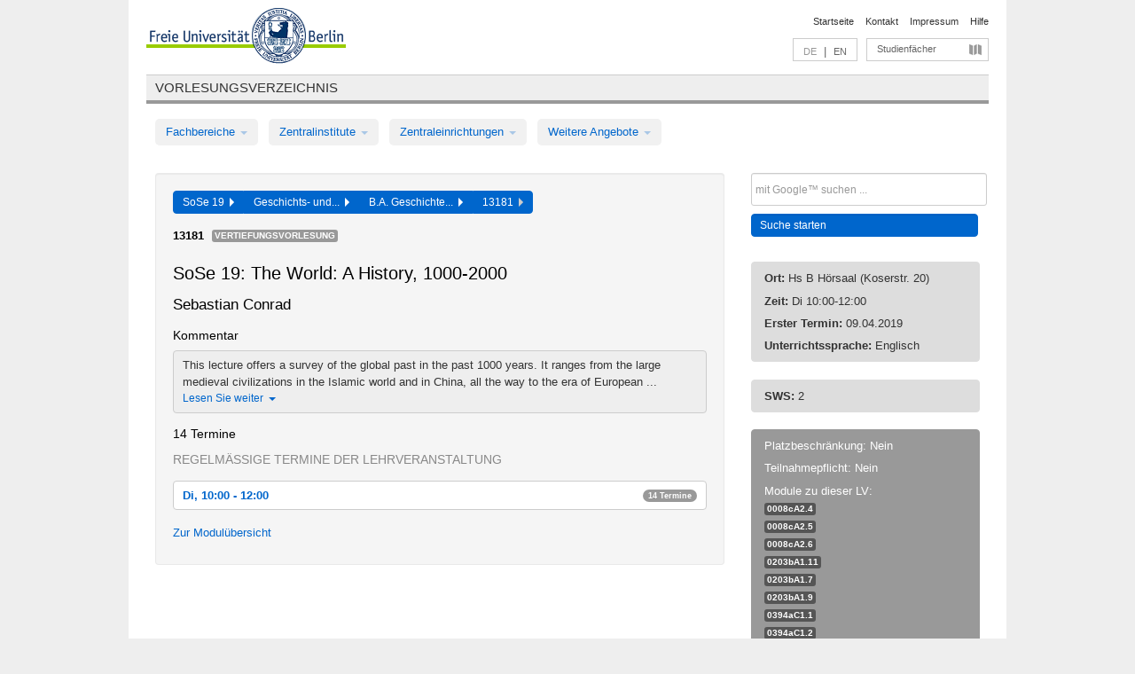

--- FILE ---
content_type: text/html
request_url: https://archiv.vv.fu-berlin.de/ss19/de/lv/0008c_k90/512672/180239/
body_size: 10551
content:
<!DOCTYPE html>
<html lang="de">
  <head>
    <meta http-equiv="X-UA-Compatible" content="IE=9"/>
    <meta charset="UTF-8"/>
    <title>Vorlesungsverzeichnis</title>
    <meta name="description" content=""/>
    <meta name="author" content=""/>

    <!-- Le HTML5 shim, for IE6-8 support of HTML elements -->
    <!--[if lt IE 9]>
        <script src="/ss19/javascripts/html5shim/html5.js" type="text/javascript"></script>        <![endif]-->
    <script src="/ss19/javascripts/bootstrap/jquery.js" type="text/javascript"></script>    <script src="/ss19/javascripts/rails.js" type="text/javascript"></script>    <script src="/ss19/addons/fancybox/jquery.fancybox-1.3.4.pack.js" type="text/javascript"></script>

        <link href="/ss19/stylesheets/yaml/base.css" media="" rel="stylesheet" type="text/css" />

        <link href="/ss19/stylesheets/style.css" media="" rel="stylesheet" type="text/css" />
        <link href="/ss19/stylesheets/bootstrap/bootstrap.css" media="" rel="stylesheet" type="text/css" />

        <link href="/ss19/addons/fancybox/jquery.fancybox-1.3.4.css" media="screen" rel="stylesheet" type="text/css" />
        <!--[if lte IE 7]>
            <link href="/ss19/stylesheets/yaml/iehacks.css" media="" rel="stylesheet" type="text/css" />
            <link href="/ss19/stylesheets/patches/patch.css" media="" rel="stylesheet" type="text/css" />
            <![endif]-->
  </head>

  <body>

    <div class="page_margins">
      <div class="page">

        <!-- header begin -->
        <div id="header">
          <a accesskey="O" name="seitenanfang" id="seitenanfang"></a>
          <a href="http://www.fu-berlin.de/" accesskey=="H" id="fu_logo" title="Logo der Freien Universität Berlin"><img alt="Logo der Freien Universität Berlin" src="/ss19/images/fu_logo.gif" /></a>          <h1 class="hideme">Freie Universität Berlin</h1>

          <hr class="hideme" />

          <div id="topnav">
            <a class="skip" title="skip link" href="#content"><span class="translation_missing" title="translation missing: de.jump_to_content">Jump To Content</span></a><span class="hideme">.</span>
            <h2 class="hideme"><span class="translation_missing" title="translation missing: de.service_nav">Service Nav</span></h2>
            <ul>
              <li><a href="http://www.fu-berlin.de/" title="Zur Startseite von - Freie Universität Berlin">Startseite</a></li>
              <li><a href="http://www.fu-berlin.de/service/vv_doku/kontakt/index.html" title="">Kontakt</a></li>
              <li><a href="http://www.fu-berlin.de/redaktion/impressum/index.html" title="Impressum gem. § 5 Telemediengesetz (TMG)">Impressum</a></li>
              <li><a href="http://www.fu-berlin.de/service/vv_doku/index.html" title="Hinweise zur Benutzung des Vorlesungsverzeichnisses">Hilfe</a></li>
            </ul>
          </div>

          <div id="services">
            <div id="languages">
              <span class="lang_link_active" lang="de" title="Diese Seite ist die deutschsprachige Version">DE</span>
              &nbsp;|&nbsp;
              <a href="/ss19/en/lv/0008c_k90/512672/180239" class="lang_link" title="English version of this page">EN</a>            </div>

            <div id="service_menue">
              <a id="service_menue_link" href="#service_menu_content" title="Alle Studienfächer">Studienfächer</a>
            </div>

          </div>

        </div>
        <!-- header end -->

        <!-- main navigation begin -->
        <!-- main navigation begin -->
<div class="identity_text identity_text_border_bottom">
  <h2>
    <a href="http://www.fu-berlin.de/vv" title="Startseite">Vorlesungsverzeichnis</a>  </h2>
</div>
<ul id="main_menu" class="nav nav-pills">
    <li class="dropdown">
      <a class="dropdown-toggle" data-toggle="dropdown" href="#">
          Fachbereiche          <b class="caret"></b>
        </a>
      <ul class="non_js">
          <li><a href="/ss19/de/999999">Allgemeine Berufsvorbereitung</a></li>          <li><a href="/ss19/de/210000">Biologie, Chemie, Pharmazie</a></li>          <li><a href="/ss19/de/125006">Dahlem School of Education (Zentrum für Lehrerbildung)</a></li>          <li><a href="/ss19/de/120000">Erziehungswissenschaft und Psychologie</a></li>          <li><a href="/ss19/de/240000">Geowissenschaften</a></li>          <li><a href="/ss19/de/130000">Geschichts- und Kulturwissenschaften</a></li>          <li><a href="/ss19/de/190000">Mathematik und Informatik</a></li>          <li><a href="/ss19/de/160000">Philosophie und Geisteswissenschaften</a></li>          <li><a href="/ss19/de/200000">Physik</a></li>          <li><a href="/ss19/de/150000">Politik- und Sozialwissenschaften</a></li>          <li><a href="/ss19/de/90000">Rechtswissenschaft</a></li>          <li><a href="/ss19/de/80000">Veterinärmedizin</a></li>          <li><a href="/ss19/de/100000">Wirtschaftswissenschaft</a></li>      </ul>
    </li>
    <li class="dropdown">
      <a class="dropdown-toggle" data-toggle="dropdown" href="#">
          Zentralinstitute          <b class="caret"></b>
        </a>
      <ul class="non_js">
          <li><a href="/ss19/de/320000">John-F.-Kennedy-Institut für Nordamerikastudien</a></li>          <li><a href="/ss19/de/330000">Lateinamerika-Institut</a></li>          <li><a href="/ss19/de/310000">Osteuropa-Institut</a></li>          <li><a href="/ss19/de/340000">ZI Dahlem School of Education</a></li>      </ul>
    </li>
    <li class="dropdown">
      <a class="dropdown-toggle" data-toggle="dropdown" href="#">
          Zentraleinrichtungen          <b class="caret"></b>
        </a>
      <ul class="non_js">
          <li><a href="/ss19/de/530000">Margherita-von-Brentano-Zentrum (MvBZ)</a></li>          <li><a href="/ss19/de/540000">Sprachenzentrum</a></li>          <li><a href="/ss19/de/520000">Studienberatung und Psychologische Beratung</a></li>          <li><a href="/ss19/de/400000">ZEDAT / UB</a></li>      </ul>
    </li>
    <li class="dropdown">
      <a class="dropdown-toggle" data-toggle="dropdown" href="#">
          Weitere Angebote          <b class="caret"></b>
        </a>
      <ul class="non_js">
          <li><a href="/ss19/de/990001">Berlin University Alliance</a></li>          <li><a href="/ss19/de/950210">Career Service</a></li>          <li><a href="/ss19/de/400002">Dahlem Research School (DRS)</a></li>          <li><a href="/ss19/de/555555">Einführungs- und Orientierungsstudium Eins@FU</a></li>          <li><a href="/ss19/de/560000">Offener Hörsaal</a></li>          <li><a href="/ss19/de/400001">Zentrum Jüdische Studien</a></li>      </ul>
    </li>
</ul>
<script type="text/javascript">
  $('#main_menu .dropdown ul').removeClass('non_js').addClass('dropdown-menu');
</script>
<!-- main navigation end -->
        <!-- main navigation end -->
        <noscript>
          <p class="alert alert-error error">Für die korrekte Darstellung der interaktiven Elemente dieser Seite aktivieren Sie bitte JavaScript!</p>
        </noscript>

        <div id="main" class="page_raster_10_off">
          <div class="subcolumns margin_top margin_bottom" style="overflow: visible">
            <div class="c70l">
  <div id="main_content" class="subc padding_top padding_right padding_bottom padding_left">

    <div class="well course">

      <div class="app_path btn-toolbar" style="margin-bottom: 9px">
        <div class="btn-group">
          <a href="/ss19/de" class="btn vv_tooltip" title="Sommersemester 2019 ausgewählt">SoSe 19&nbsp;&nbsp;<div class="arrow"></div></a>          <a href="/ss19/de/130000" class="btn vv_tooltip" title="Geschichts- und Kulturwissenschaften ausgewählt">Geschichts- und...&nbsp;&nbsp;<div class="arrow"></div></a>          <a href="/ss19/de/module/0008c_k90" class="btn vv_tooltip" title="B.A. Geschichte (Studienordnung 2012) ausgewählt">B.A. Geschichte...&nbsp;&nbsp;<div class="arrow"></div></a>          <span class="btn vv_tooltip this_site" title="Lehrveranstaltung ausgewählt">13181&nbsp;&nbsp;<div class="arrow"></div></span>        </div>
      </div>

      <div class="label_container">
        <b>
          13181        </b>
        <span class="category label label-info vv_tooltip" title="">
          Vertiefungsvorlesung        </span>
      </div>

      <h1>SoSe 19: The World: A History, 1000-2000</h1>
      <h2 class="instructor_name">
        Sebastian Conrad       </h2>

      <div class="courses">

        <h3>Kommentar</h3>
          <div id="vv_textfield_512672_commentary">
    <div class="collapsed_info commentary hidden">
      <div class="shortened_textblock commentary">
        This lecture offers a survey of the global past in the past 1000 years. It ranges from the large medieval civilizations in the Islamic world and in China, all the way to the era of European ...                <span class="i_close_details">Lesen Sie weiter<span class="caret"></span></span>
      </div>
    </div>
    <div class="opened_info">
        This lecture offers a survey of the global past in the past 1000 years. It ranges from the large medieval civilizations in the Islamic world and in China, all the way to the era of European imperialism, and to late 20th-century globalization. What do we gain by looking at such a long time-frame, and across the globe? The broad temporal and spatial framework compels us to be selective and sometimes overly generalizing; at the same time, it allows us to address a number of large-scale questions that otherwise hardly come into view. Among them: Were there global turning points in the last millennium? What was the role of trade, of war, of empire, of the environment when looked at in the longue durée? The lecture does not require any prior knowledge, only curiosity. And it will be fun!        <span class="i_open_details link_mimic">Schließen<span class="caret"></span></span>
    </div>
  </div>
  <script type="text/javascript">
    $(document).ready(function(){
      var textfield = $('#vv_textfield_512672_commentary');
      textfield.find('.collapsed_info').removeClass('hidden');
      textfield.find('.opened_info').addClass("hidden");
      textfield.find('.collapsed_info').click(function() {
        if (!textfield.find('.collapsed_info').hasClass("hidden")) {
          textfield.find(".collapsed_info").hide(200);
          textfield.find(".opened_info").show(200);
        }
      });
      textfield.find('.opened_info .i_open_details').click(function() {
        textfield.find(".collapsed_info").show(200);
        textfield.find(".opened_info").hide(200);
      })
    })
  </script>


        <h3>14 Termine</h3>
        <div class="series">




          <p class="series_name">Regelmäßige Termine der Lehrveranstaltung</p>

          <!-- Terminserie 1 -->

          <div class="accordion appointments">
            <div class="accordion-group">
              <div class="accordion-heading">
                <a class="accordion-toggle" href="#collapse_1876310" data-toggle="collapse">
                  Di, 10:00 - 12:00                  <span class="badge badge-info">14 Termine</span>
                </a>
              </div>
              <div id="collapse_1876310" class="accordion-body">
                <div class="accordion-inner">

                  <span id="link_to_details_1876310" class="link_to_details">
                    <b class="course_date_time">
                      Di, 09.04.2019 10:00 - 12:00                    </b>
                        <div id="appointment_details_1876310">
          <div class="appointment_details_container">

          <div class="appointment_details_column">
            <p>
              <b>
                Dozenten:
                <br>
              </b>
                  Univ.-Prof. Dr. Sebastian Conrad                  <small class="phone_portal">
                        <a href="https://portal.zedat.fu-berlin.de/voip/voipPortal/phonebook/search.php?start=0&amp;max=10&amp;search=Sebastian%20Conrad" target="_blank" class="vv_details_tooltip" title="Nach Dozentennamen im ZEDAT Telefon-Portal suchen"><i id="lookup_user" class="icon-user"></i></a>
                  </small>
                              </p>
          </div>
          <div class="appointment_details_column">
            <p>
              <b>
                Räume:
                <br>
              </b>
                  Hs B Hörsaal (Koserstr. 20)                              </p>
          </div>
    </div>
        <i id="link_close_details_1876310" class="icon-minus-sign link_mimic" title="Weniger Informationen"></i>
        <script type="text/javascript">
            $(document).ready(function () {
                $("#link_close_details_1876310").click(function (event) {
                    event.stopImmediatePropagation();
                    $("#link_to_details_1876310").removeClass("details_selected clearfix");
                    $('#appointment_details_1876310').children('.appointment_details_container').hide();
                    $("#link_close_details_1876310").hide();
                    $("#plus_sign_1876310").show();
                });
                $("#link_close_details_1876310").hide();
            })
        </script>
    <script type="text/javascript">
        $(document).ready(function () {
            $('.vv_details_tooltip').tooltip();
        })
    </script>

    </div>
    <i id="plus_sign_1876310" class="icon-plus-sign"></i>
    <script type="text/javascript">
        $(document).ready(function() {
            $('.appointment_details_container').hide();
        });
        $("#link_to_details_1876310").click(function() {
            $('#appointment_details_1876310').children('.appointment_details_container').show();
            $('#link_to_details_1876310').addClass('details_selected clearfix');
            $('#plus_sign_1876310').hide();
            $("#link_close_details_1876310").show();
        });
    </script>
                  </span>





                  <span id="link_to_details_1876314" class="link_to_details">
                    <b class="course_date_time">
                      Di, 16.04.2019 10:00 - 12:00                    </b>
                        <div id="appointment_details_1876314">
          <div class="appointment_details_container">

          <div class="appointment_details_column">
            <p>
              <b>
                Dozenten:
                <br>
              </b>
                  Univ.-Prof. Dr. Sebastian Conrad                  <small class="phone_portal">
                        <a href="https://portal.zedat.fu-berlin.de/voip/voipPortal/phonebook/search.php?start=0&amp;max=10&amp;search=Sebastian%20Conrad" target="_blank" class="vv_details_tooltip" title="Nach Dozentennamen im ZEDAT Telefon-Portal suchen"><i id="lookup_user" class="icon-user"></i></a>
                  </small>
                              </p>
          </div>
          <div class="appointment_details_column">
            <p>
              <b>
                Räume:
                <br>
              </b>
                  Hs B Hörsaal (Koserstr. 20)                              </p>
          </div>
    </div>
        <i id="link_close_details_1876314" class="icon-minus-sign link_mimic" title="Weniger Informationen"></i>
        <script type="text/javascript">
            $(document).ready(function () {
                $("#link_close_details_1876314").click(function (event) {
                    event.stopImmediatePropagation();
                    $("#link_to_details_1876314").removeClass("details_selected clearfix");
                    $('#appointment_details_1876314').children('.appointment_details_container').hide();
                    $("#link_close_details_1876314").hide();
                    $("#plus_sign_1876314").show();
                });
                $("#link_close_details_1876314").hide();
            })
        </script>
    <script type="text/javascript">
        $(document).ready(function () {
            $('.vv_details_tooltip').tooltip();
        })
    </script>

    </div>
    <i id="plus_sign_1876314" class="icon-plus-sign"></i>
    <script type="text/javascript">
        $(document).ready(function() {
            $('.appointment_details_container').hide();
        });
        $("#link_to_details_1876314").click(function() {
            $('#appointment_details_1876314').children('.appointment_details_container').show();
            $('#link_to_details_1876314').addClass('details_selected clearfix');
            $('#plus_sign_1876314').hide();
            $("#link_close_details_1876314").show();
        });
    </script>
                  </span>





                  <span id="link_to_details_1876316" class="link_to_details">
                    <b class="course_date_time">
                      Di, 23.04.2019 10:00 - 12:00                    </b>
                        <div id="appointment_details_1876316">
          <div class="appointment_details_container">

          <div class="appointment_details_column">
            <p>
              <b>
                Dozenten:
                <br>
              </b>
                  Univ.-Prof. Dr. Sebastian Conrad                  <small class="phone_portal">
                        <a href="https://portal.zedat.fu-berlin.de/voip/voipPortal/phonebook/search.php?start=0&amp;max=10&amp;search=Sebastian%20Conrad" target="_blank" class="vv_details_tooltip" title="Nach Dozentennamen im ZEDAT Telefon-Portal suchen"><i id="lookup_user" class="icon-user"></i></a>
                  </small>
                              </p>
          </div>
          <div class="appointment_details_column">
            <p>
              <b>
                Räume:
                <br>
              </b>
                  Hs B Hörsaal (Koserstr. 20)                              </p>
          </div>
    </div>
        <i id="link_close_details_1876316" class="icon-minus-sign link_mimic" title="Weniger Informationen"></i>
        <script type="text/javascript">
            $(document).ready(function () {
                $("#link_close_details_1876316").click(function (event) {
                    event.stopImmediatePropagation();
                    $("#link_to_details_1876316").removeClass("details_selected clearfix");
                    $('#appointment_details_1876316').children('.appointment_details_container').hide();
                    $("#link_close_details_1876316").hide();
                    $("#plus_sign_1876316").show();
                });
                $("#link_close_details_1876316").hide();
            })
        </script>
    <script type="text/javascript">
        $(document).ready(function () {
            $('.vv_details_tooltip').tooltip();
        })
    </script>

    </div>
    <i id="plus_sign_1876316" class="icon-plus-sign"></i>
    <script type="text/javascript">
        $(document).ready(function() {
            $('.appointment_details_container').hide();
        });
        $("#link_to_details_1876316").click(function() {
            $('#appointment_details_1876316').children('.appointment_details_container').show();
            $('#link_to_details_1876316').addClass('details_selected clearfix');
            $('#plus_sign_1876316').hide();
            $("#link_close_details_1876316").show();
        });
    </script>
                  </span>





                  <span id="link_to_details_1876318" class="link_to_details">
                    <b class="course_date_time">
                      Di, 30.04.2019 10:00 - 12:00                    </b>
                        <div id="appointment_details_1876318">
          <div class="appointment_details_container">

          <div class="appointment_details_column">
            <p>
              <b>
                Dozenten:
                <br>
              </b>
                  Univ.-Prof. Dr. Sebastian Conrad                  <small class="phone_portal">
                        <a href="https://portal.zedat.fu-berlin.de/voip/voipPortal/phonebook/search.php?start=0&amp;max=10&amp;search=Sebastian%20Conrad" target="_blank" class="vv_details_tooltip" title="Nach Dozentennamen im ZEDAT Telefon-Portal suchen"><i id="lookup_user" class="icon-user"></i></a>
                  </small>
                              </p>
          </div>
          <div class="appointment_details_column">
            <p>
              <b>
                Räume:
                <br>
              </b>
                  Hs B Hörsaal (Koserstr. 20)                              </p>
          </div>
    </div>
        <i id="link_close_details_1876318" class="icon-minus-sign link_mimic" title="Weniger Informationen"></i>
        <script type="text/javascript">
            $(document).ready(function () {
                $("#link_close_details_1876318").click(function (event) {
                    event.stopImmediatePropagation();
                    $("#link_to_details_1876318").removeClass("details_selected clearfix");
                    $('#appointment_details_1876318').children('.appointment_details_container').hide();
                    $("#link_close_details_1876318").hide();
                    $("#plus_sign_1876318").show();
                });
                $("#link_close_details_1876318").hide();
            })
        </script>
    <script type="text/javascript">
        $(document).ready(function () {
            $('.vv_details_tooltip').tooltip();
        })
    </script>

    </div>
    <i id="plus_sign_1876318" class="icon-plus-sign"></i>
    <script type="text/javascript">
        $(document).ready(function() {
            $('.appointment_details_container').hide();
        });
        $("#link_to_details_1876318").click(function() {
            $('#appointment_details_1876318').children('.appointment_details_container').show();
            $('#link_to_details_1876318').addClass('details_selected clearfix');
            $('#plus_sign_1876318').hide();
            $("#link_close_details_1876318").show();
        });
    </script>
                  </span>





                  <span id="link_to_details_1876320" class="link_to_details">
                    <b class="course_date_time">
                      Di, 07.05.2019 10:00 - 12:00                    </b>
                        <div id="appointment_details_1876320">
          <div class="appointment_details_container">

          <div class="appointment_details_column">
            <p>
              <b>
                Dozenten:
                <br>
              </b>
                  Univ.-Prof. Dr. Sebastian Conrad                  <small class="phone_portal">
                        <a href="https://portal.zedat.fu-berlin.de/voip/voipPortal/phonebook/search.php?start=0&amp;max=10&amp;search=Sebastian%20Conrad" target="_blank" class="vv_details_tooltip" title="Nach Dozentennamen im ZEDAT Telefon-Portal suchen"><i id="lookup_user" class="icon-user"></i></a>
                  </small>
                              </p>
          </div>
          <div class="appointment_details_column">
            <p>
              <b>
                Räume:
                <br>
              </b>
                  Hs B Hörsaal (Koserstr. 20)                              </p>
          </div>
    </div>
        <i id="link_close_details_1876320" class="icon-minus-sign link_mimic" title="Weniger Informationen"></i>
        <script type="text/javascript">
            $(document).ready(function () {
                $("#link_close_details_1876320").click(function (event) {
                    event.stopImmediatePropagation();
                    $("#link_to_details_1876320").removeClass("details_selected clearfix");
                    $('#appointment_details_1876320').children('.appointment_details_container').hide();
                    $("#link_close_details_1876320").hide();
                    $("#plus_sign_1876320").show();
                });
                $("#link_close_details_1876320").hide();
            })
        </script>
    <script type="text/javascript">
        $(document).ready(function () {
            $('.vv_details_tooltip').tooltip();
        })
    </script>

    </div>
    <i id="plus_sign_1876320" class="icon-plus-sign"></i>
    <script type="text/javascript">
        $(document).ready(function() {
            $('.appointment_details_container').hide();
        });
        $("#link_to_details_1876320").click(function() {
            $('#appointment_details_1876320').children('.appointment_details_container').show();
            $('#link_to_details_1876320').addClass('details_selected clearfix');
            $('#plus_sign_1876320').hide();
            $("#link_close_details_1876320").show();
        });
    </script>
                  </span>





                  <span id="link_to_details_1876322" class="link_to_details">
                    <b class="course_date_time">
                      Di, 14.05.2019 10:00 - 12:00                    </b>
                        <div id="appointment_details_1876322">
          <div class="appointment_details_container">

          <div class="appointment_details_column">
            <p>
              <b>
                Dozenten:
                <br>
              </b>
                  Univ.-Prof. Dr. Sebastian Conrad                  <small class="phone_portal">
                        <a href="https://portal.zedat.fu-berlin.de/voip/voipPortal/phonebook/search.php?start=0&amp;max=10&amp;search=Sebastian%20Conrad" target="_blank" class="vv_details_tooltip" title="Nach Dozentennamen im ZEDAT Telefon-Portal suchen"><i id="lookup_user" class="icon-user"></i></a>
                  </small>
                              </p>
          </div>
          <div class="appointment_details_column">
            <p>
              <b>
                Räume:
                <br>
              </b>
                  Hs B Hörsaal (Koserstr. 20)                              </p>
          </div>
    </div>
        <i id="link_close_details_1876322" class="icon-minus-sign link_mimic" title="Weniger Informationen"></i>
        <script type="text/javascript">
            $(document).ready(function () {
                $("#link_close_details_1876322").click(function (event) {
                    event.stopImmediatePropagation();
                    $("#link_to_details_1876322").removeClass("details_selected clearfix");
                    $('#appointment_details_1876322').children('.appointment_details_container').hide();
                    $("#link_close_details_1876322").hide();
                    $("#plus_sign_1876322").show();
                });
                $("#link_close_details_1876322").hide();
            })
        </script>
    <script type="text/javascript">
        $(document).ready(function () {
            $('.vv_details_tooltip').tooltip();
        })
    </script>

    </div>
    <i id="plus_sign_1876322" class="icon-plus-sign"></i>
    <script type="text/javascript">
        $(document).ready(function() {
            $('.appointment_details_container').hide();
        });
        $("#link_to_details_1876322").click(function() {
            $('#appointment_details_1876322').children('.appointment_details_container').show();
            $('#link_to_details_1876322').addClass('details_selected clearfix');
            $('#plus_sign_1876322').hide();
            $("#link_close_details_1876322").show();
        });
    </script>
                  </span>





                  <span id="link_to_details_1876324" class="link_to_details">
                    <b class="course_date_time">
                      Di, 21.05.2019 10:00 - 12:00                    </b>
                        <div id="appointment_details_1876324">
          <div class="appointment_details_container">

          <div class="appointment_details_column">
            <p>
              <b>
                Dozenten:
                <br>
              </b>
                  Univ.-Prof. Dr. Sebastian Conrad                  <small class="phone_portal">
                        <a href="https://portal.zedat.fu-berlin.de/voip/voipPortal/phonebook/search.php?start=0&amp;max=10&amp;search=Sebastian%20Conrad" target="_blank" class="vv_details_tooltip" title="Nach Dozentennamen im ZEDAT Telefon-Portal suchen"><i id="lookup_user" class="icon-user"></i></a>
                  </small>
                              </p>
          </div>
          <div class="appointment_details_column">
            <p>
              <b>
                Räume:
                <br>
              </b>
                  Hs B Hörsaal (Koserstr. 20)                              </p>
          </div>
    </div>
        <i id="link_close_details_1876324" class="icon-minus-sign link_mimic" title="Weniger Informationen"></i>
        <script type="text/javascript">
            $(document).ready(function () {
                $("#link_close_details_1876324").click(function (event) {
                    event.stopImmediatePropagation();
                    $("#link_to_details_1876324").removeClass("details_selected clearfix");
                    $('#appointment_details_1876324').children('.appointment_details_container').hide();
                    $("#link_close_details_1876324").hide();
                    $("#plus_sign_1876324").show();
                });
                $("#link_close_details_1876324").hide();
            })
        </script>
    <script type="text/javascript">
        $(document).ready(function () {
            $('.vv_details_tooltip').tooltip();
        })
    </script>

    </div>
    <i id="plus_sign_1876324" class="icon-plus-sign"></i>
    <script type="text/javascript">
        $(document).ready(function() {
            $('.appointment_details_container').hide();
        });
        $("#link_to_details_1876324").click(function() {
            $('#appointment_details_1876324').children('.appointment_details_container').show();
            $('#link_to_details_1876324').addClass('details_selected clearfix');
            $('#plus_sign_1876324').hide();
            $("#link_close_details_1876324").show();
        });
    </script>
                  </span>





                  <span id="link_to_details_1876326" class="link_to_details">
                    <b class="course_date_time">
                      Di, 28.05.2019 10:00 - 12:00                    </b>
                        <div id="appointment_details_1876326">
          <div class="appointment_details_container">

          <div class="appointment_details_column">
            <p>
              <b>
                Dozenten:
                <br>
              </b>
                  Univ.-Prof. Dr. Sebastian Conrad                  <small class="phone_portal">
                        <a href="https://portal.zedat.fu-berlin.de/voip/voipPortal/phonebook/search.php?start=0&amp;max=10&amp;search=Sebastian%20Conrad" target="_blank" class="vv_details_tooltip" title="Nach Dozentennamen im ZEDAT Telefon-Portal suchen"><i id="lookup_user" class="icon-user"></i></a>
                  </small>
                              </p>
          </div>
          <div class="appointment_details_column">
            <p>
              <b>
                Räume:
                <br>
              </b>
                  Hs B Hörsaal (Koserstr. 20)                              </p>
          </div>
    </div>
        <i id="link_close_details_1876326" class="icon-minus-sign link_mimic" title="Weniger Informationen"></i>
        <script type="text/javascript">
            $(document).ready(function () {
                $("#link_close_details_1876326").click(function (event) {
                    event.stopImmediatePropagation();
                    $("#link_to_details_1876326").removeClass("details_selected clearfix");
                    $('#appointment_details_1876326').children('.appointment_details_container').hide();
                    $("#link_close_details_1876326").hide();
                    $("#plus_sign_1876326").show();
                });
                $("#link_close_details_1876326").hide();
            })
        </script>
    <script type="text/javascript">
        $(document).ready(function () {
            $('.vv_details_tooltip').tooltip();
        })
    </script>

    </div>
    <i id="plus_sign_1876326" class="icon-plus-sign"></i>
    <script type="text/javascript">
        $(document).ready(function() {
            $('.appointment_details_container').hide();
        });
        $("#link_to_details_1876326").click(function() {
            $('#appointment_details_1876326').children('.appointment_details_container').show();
            $('#link_to_details_1876326').addClass('details_selected clearfix');
            $('#plus_sign_1876326').hide();
            $("#link_close_details_1876326").show();
        });
    </script>
                  </span>





                  <span id="link_to_details_1876328" class="link_to_details">
                    <b class="course_date_time">
                      Di, 04.06.2019 10:00 - 12:00                    </b>
                        <div id="appointment_details_1876328">
          <div class="appointment_details_container">

          <div class="appointment_details_column">
            <p>
              <b>
                Dozenten:
                <br>
              </b>
                  Univ.-Prof. Dr. Sebastian Conrad                  <small class="phone_portal">
                        <a href="https://portal.zedat.fu-berlin.de/voip/voipPortal/phonebook/search.php?start=0&amp;max=10&amp;search=Sebastian%20Conrad" target="_blank" class="vv_details_tooltip" title="Nach Dozentennamen im ZEDAT Telefon-Portal suchen"><i id="lookup_user" class="icon-user"></i></a>
                  </small>
                              </p>
          </div>
          <div class="appointment_details_column">
            <p>
              <b>
                Räume:
                <br>
              </b>
                  Hs B Hörsaal (Koserstr. 20)                              </p>
          </div>
    </div>
        <i id="link_close_details_1876328" class="icon-minus-sign link_mimic" title="Weniger Informationen"></i>
        <script type="text/javascript">
            $(document).ready(function () {
                $("#link_close_details_1876328").click(function (event) {
                    event.stopImmediatePropagation();
                    $("#link_to_details_1876328").removeClass("details_selected clearfix");
                    $('#appointment_details_1876328').children('.appointment_details_container').hide();
                    $("#link_close_details_1876328").hide();
                    $("#plus_sign_1876328").show();
                });
                $("#link_close_details_1876328").hide();
            })
        </script>
    <script type="text/javascript">
        $(document).ready(function () {
            $('.vv_details_tooltip').tooltip();
        })
    </script>

    </div>
    <i id="plus_sign_1876328" class="icon-plus-sign"></i>
    <script type="text/javascript">
        $(document).ready(function() {
            $('.appointment_details_container').hide();
        });
        $("#link_to_details_1876328").click(function() {
            $('#appointment_details_1876328').children('.appointment_details_container').show();
            $('#link_to_details_1876328').addClass('details_selected clearfix');
            $('#plus_sign_1876328').hide();
            $("#link_close_details_1876328").show();
        });
    </script>
                  </span>





                  <span id="link_to_details_1876330" class="link_to_details">
                    <b class="course_date_time">
                      Di, 11.06.2019 10:00 - 12:00                    </b>
                        <div id="appointment_details_1876330">
          <div class="appointment_details_container">

          <div class="appointment_details_column">
            <p>
              <b>
                Dozenten:
                <br>
              </b>
                  Univ.-Prof. Dr. Sebastian Conrad                  <small class="phone_portal">
                        <a href="https://portal.zedat.fu-berlin.de/voip/voipPortal/phonebook/search.php?start=0&amp;max=10&amp;search=Sebastian%20Conrad" target="_blank" class="vv_details_tooltip" title="Nach Dozentennamen im ZEDAT Telefon-Portal suchen"><i id="lookup_user" class="icon-user"></i></a>
                  </small>
                              </p>
          </div>
          <div class="appointment_details_column">
            <p>
              <b>
                Räume:
                <br>
              </b>
                  Hs B Hörsaal (Koserstr. 20)                              </p>
          </div>
    </div>
        <i id="link_close_details_1876330" class="icon-minus-sign link_mimic" title="Weniger Informationen"></i>
        <script type="text/javascript">
            $(document).ready(function () {
                $("#link_close_details_1876330").click(function (event) {
                    event.stopImmediatePropagation();
                    $("#link_to_details_1876330").removeClass("details_selected clearfix");
                    $('#appointment_details_1876330').children('.appointment_details_container').hide();
                    $("#link_close_details_1876330").hide();
                    $("#plus_sign_1876330").show();
                });
                $("#link_close_details_1876330").hide();
            })
        </script>
    <script type="text/javascript">
        $(document).ready(function () {
            $('.vv_details_tooltip').tooltip();
        })
    </script>

    </div>
    <i id="plus_sign_1876330" class="icon-plus-sign"></i>
    <script type="text/javascript">
        $(document).ready(function() {
            $('.appointment_details_container').hide();
        });
        $("#link_to_details_1876330").click(function() {
            $('#appointment_details_1876330').children('.appointment_details_container').show();
            $('#link_to_details_1876330').addClass('details_selected clearfix');
            $('#plus_sign_1876330').hide();
            $("#link_close_details_1876330").show();
        });
    </script>
                  </span>





                  <span id="link_to_details_1876331" class="link_to_details">
                    <b class="course_date_time">
                      Di, 18.06.2019 10:00 - 12:00                    </b>
                        <div id="appointment_details_1876331">
          <div class="appointment_details_container">

          <div class="appointment_details_column">
            <p>
              <b>
                Dozenten:
                <br>
              </b>
                  Univ.-Prof. Dr. Sebastian Conrad                  <small class="phone_portal">
                        <a href="https://portal.zedat.fu-berlin.de/voip/voipPortal/phonebook/search.php?start=0&amp;max=10&amp;search=Sebastian%20Conrad" target="_blank" class="vv_details_tooltip" title="Nach Dozentennamen im ZEDAT Telefon-Portal suchen"><i id="lookup_user" class="icon-user"></i></a>
                  </small>
                              </p>
          </div>
          <div class="appointment_details_column">
            <p>
              <b>
                Räume:
                <br>
              </b>
                  Hs B Hörsaal (Koserstr. 20)                              </p>
          </div>
    </div>
        <i id="link_close_details_1876331" class="icon-minus-sign link_mimic" title="Weniger Informationen"></i>
        <script type="text/javascript">
            $(document).ready(function () {
                $("#link_close_details_1876331").click(function (event) {
                    event.stopImmediatePropagation();
                    $("#link_to_details_1876331").removeClass("details_selected clearfix");
                    $('#appointment_details_1876331').children('.appointment_details_container').hide();
                    $("#link_close_details_1876331").hide();
                    $("#plus_sign_1876331").show();
                });
                $("#link_close_details_1876331").hide();
            })
        </script>
    <script type="text/javascript">
        $(document).ready(function () {
            $('.vv_details_tooltip').tooltip();
        })
    </script>

    </div>
    <i id="plus_sign_1876331" class="icon-plus-sign"></i>
    <script type="text/javascript">
        $(document).ready(function() {
            $('.appointment_details_container').hide();
        });
        $("#link_to_details_1876331").click(function() {
            $('#appointment_details_1876331').children('.appointment_details_container').show();
            $('#link_to_details_1876331').addClass('details_selected clearfix');
            $('#plus_sign_1876331').hide();
            $("#link_close_details_1876331").show();
        });
    </script>
                  </span>





                  <span id="link_to_details_1876332" class="link_to_details">
                    <b class="course_date_time">
                      Di, 25.06.2019 10:00 - 12:00                    </b>
                        <div id="appointment_details_1876332">
          <div class="appointment_details_container">

          <div class="appointment_details_column">
            <p>
              <b>
                Dozenten:
                <br>
              </b>
                  Univ.-Prof. Dr. Sebastian Conrad                  <small class="phone_portal">
                        <a href="https://portal.zedat.fu-berlin.de/voip/voipPortal/phonebook/search.php?start=0&amp;max=10&amp;search=Sebastian%20Conrad" target="_blank" class="vv_details_tooltip" title="Nach Dozentennamen im ZEDAT Telefon-Portal suchen"><i id="lookup_user" class="icon-user"></i></a>
                  </small>
                              </p>
          </div>
          <div class="appointment_details_column">
            <p>
              <b>
                Räume:
                <br>
              </b>
                  Hs B Hörsaal (Koserstr. 20)                              </p>
          </div>
    </div>
        <i id="link_close_details_1876332" class="icon-minus-sign link_mimic" title="Weniger Informationen"></i>
        <script type="text/javascript">
            $(document).ready(function () {
                $("#link_close_details_1876332").click(function (event) {
                    event.stopImmediatePropagation();
                    $("#link_to_details_1876332").removeClass("details_selected clearfix");
                    $('#appointment_details_1876332').children('.appointment_details_container').hide();
                    $("#link_close_details_1876332").hide();
                    $("#plus_sign_1876332").show();
                });
                $("#link_close_details_1876332").hide();
            })
        </script>
    <script type="text/javascript">
        $(document).ready(function () {
            $('.vv_details_tooltip').tooltip();
        })
    </script>

    </div>
    <i id="plus_sign_1876332" class="icon-plus-sign"></i>
    <script type="text/javascript">
        $(document).ready(function() {
            $('.appointment_details_container').hide();
        });
        $("#link_to_details_1876332").click(function() {
            $('#appointment_details_1876332').children('.appointment_details_container').show();
            $('#link_to_details_1876332').addClass('details_selected clearfix');
            $('#plus_sign_1876332').hide();
            $("#link_close_details_1876332").show();
        });
    </script>
                  </span>





                  <span id="link_to_details_1876333" class="link_to_details">
                    <b class="course_date_time">
                      Di, 02.07.2019 10:00 - 12:00                    </b>
                        <div id="appointment_details_1876333">
          <div class="appointment_details_container">

          <div class="appointment_details_column">
            <p>
              <b>
                Dozenten:
                <br>
              </b>
                  Univ.-Prof. Dr. Sebastian Conrad                  <small class="phone_portal">
                        <a href="https://portal.zedat.fu-berlin.de/voip/voipPortal/phonebook/search.php?start=0&amp;max=10&amp;search=Sebastian%20Conrad" target="_blank" class="vv_details_tooltip" title="Nach Dozentennamen im ZEDAT Telefon-Portal suchen"><i id="lookup_user" class="icon-user"></i></a>
                  </small>
                              </p>
          </div>
          <div class="appointment_details_column">
            <p>
              <b>
                Räume:
                <br>
              </b>
                  Hs B Hörsaal (Koserstr. 20)                              </p>
          </div>
    </div>
        <i id="link_close_details_1876333" class="icon-minus-sign link_mimic" title="Weniger Informationen"></i>
        <script type="text/javascript">
            $(document).ready(function () {
                $("#link_close_details_1876333").click(function (event) {
                    event.stopImmediatePropagation();
                    $("#link_to_details_1876333").removeClass("details_selected clearfix");
                    $('#appointment_details_1876333').children('.appointment_details_container').hide();
                    $("#link_close_details_1876333").hide();
                    $("#plus_sign_1876333").show();
                });
                $("#link_close_details_1876333").hide();
            })
        </script>
    <script type="text/javascript">
        $(document).ready(function () {
            $('.vv_details_tooltip').tooltip();
        })
    </script>

    </div>
    <i id="plus_sign_1876333" class="icon-plus-sign"></i>
    <script type="text/javascript">
        $(document).ready(function() {
            $('.appointment_details_container').hide();
        });
        $("#link_to_details_1876333").click(function() {
            $('#appointment_details_1876333').children('.appointment_details_container').show();
            $('#link_to_details_1876333').addClass('details_selected clearfix');
            $('#plus_sign_1876333').hide();
            $("#link_close_details_1876333").show();
        });
    </script>
                  </span>





                  <span id="link_to_details_1876334" class="link_to_details">
                    <b class="course_date_time">
                      Di, 09.07.2019 10:00 - 12:00                    </b>
                        <div id="appointment_details_1876334">
          <div class="appointment_details_container">

          <div class="appointment_details_column">
            <p>
              <b>
                Dozenten:
                <br>
              </b>
                  Univ.-Prof. Dr. Sebastian Conrad                  <small class="phone_portal">
                        <a href="https://portal.zedat.fu-berlin.de/voip/voipPortal/phonebook/search.php?start=0&amp;max=10&amp;search=Sebastian%20Conrad" target="_blank" class="vv_details_tooltip" title="Nach Dozentennamen im ZEDAT Telefon-Portal suchen"><i id="lookup_user" class="icon-user"></i></a>
                  </small>
                              </p>
          </div>
          <div class="appointment_details_column">
            <p>
              <b>
                Räume:
                <br>
              </b>
                  Hs B Hörsaal (Koserstr. 20)                              </p>
          </div>
    </div>
        <i id="link_close_details_1876334" class="icon-minus-sign link_mimic" title="Weniger Informationen"></i>
        <script type="text/javascript">
            $(document).ready(function () {
                $("#link_close_details_1876334").click(function (event) {
                    event.stopImmediatePropagation();
                    $("#link_to_details_1876334").removeClass("details_selected clearfix");
                    $('#appointment_details_1876334').children('.appointment_details_container').hide();
                    $("#link_close_details_1876334").hide();
                    $("#plus_sign_1876334").show();
                });
                $("#link_close_details_1876334").hide();
            })
        </script>
    <script type="text/javascript">
        $(document).ready(function () {
            $('.vv_details_tooltip').tooltip();
        })
    </script>

    </div>
    <i id="plus_sign_1876334" class="icon-plus-sign"></i>
    <script type="text/javascript">
        $(document).ready(function() {
            $('.appointment_details_container').hide();
        });
        $("#link_to_details_1876334").click(function() {
            $('#appointment_details_1876334').children('.appointment_details_container').show();
            $('#link_to_details_1876334').addClass('details_selected clearfix');
            $('#plus_sign_1876334').hide();
            $("#link_close_details_1876334").show();
        });
    </script>
                  </span>

                </div>
              </div>
            </div>
          </div>


        </div>
        <script type="text/javascript">
          $('.appointments .accordion-body').addClass("collapse");
        </script>

        <p class="link_back">
          <a href="/ss19/de/module/0008c_k90">Zur Modulübersicht</a>        </p>


      </div>

    </div>

  </div>
</div>

<div class="c30r sidebar">
  <div class="subc padding_top padding_right padding_bottom padding_left">
    <form accept-charset="UTF-8" action="/ss19/de/_search" class="search_form" id="vv_quick_search" method="get"><div style="margin:0;padding:0;display:inline"><input name="utf8" type="hidden" value="&#x2713;" /></div><input class="search_input" id="q" name="q" placeholder="mit Google™ suchen ..." size="20" style="width: 256px; height: 27px;" type="text" /><div id="privacy_link_container" style="font-size: 11px;line-height:24px; display: none;">
  <a href="http://www.fu-berlin.de/redaktion/impressum/datenschutzhinweise#faq_06_externe_suche" title="Hinweise zum Einsatz der Google™ Suche" target="_blank">Hinweise zum Einsatz der Google™ Suche</a>
  <span style="color:rgb(92, 143, 41); font-weight:bold; cursor: pointer;" id="search-privacy-link-close" title="">X</span>
</div>
    <input class="btn btn-small btn-primary search_button" name="commit" type="submit" value="Suche starten" /></form>

<script>
  $('#q').focus(function () {
      $('#privacy_link_container').show();
  });

  $('#search-privacy-link-close').click(function () {
      $('#privacy_link_container').hide();
  });
</script>
    
<div class="alert alert-warning course_info_sidebar margin_top_em">
  <p>
    <b>Ort: </b>Hs B Hörsaal (Koserstr. 20)  </p>
  <p>
    <b>Zeit: </b>Di 10:00-12:00  </p>
  <p>
    <b>Erster Termin: </b>09.04.2019  </p>
  <p>
    <b>Unterrichtssprache: </b>Englisch  </p>
</div>
  <div class="alert alert-warning course_info_sidebar">
      <p>
        <b>SWS: </b>2      </p>
  </div>


<div class="alert alert-info course_info_sidebar">
  <p>
    Platzbeschränkung: Nein  </p>
  <p>
    Teilnahmepflicht: Nein  </p>
  <p>
    <div class="label_container">
      Module zu dieser LV:
      <br /><span class="label label-inverse vv_tooltip" style="text-transform: none;" title="Epochale Vertiefung Mittelalter">
        <a href="/ss19/de/module/0008c_k90#180223" style="color: white; text-decoration: none">0008cA2.4</a>      </span>
      <br /><span class="label label-inverse vv_tooltip" style="text-transform: none;" title="Epochale Vertiefung Frühe Neuzeit">
        <a href="/ss19/de/module/0008c_k90#180231" style="color: white; text-decoration: none">0008cA2.5</a>      </span>
      <br /><span class="label label-inverse vv_tooltip" style="text-transform: none;" title="Epochale Vertiefung Neueste Geschichte">
        <a href="/ss19/de/module/0008c_k90#180239" style="color: white; text-decoration: none">0008cA2.6</a>      </span>
      <br /><span class="label label-inverse vv_tooltip" style="text-transform: none;" title="Epochale Historische Kompetenzen - Geschichte des 19. und 20. Jahrhunderts A">
        <a href="/ss19/de/module/0203b_m37#244618" style="color: white; text-decoration: none">0203bA1.11</a>      </span>
      <br /><span class="label label-inverse vv_tooltip" style="text-transform: none;" title="Epochale Historische Kompetenzen - Mittelalterliche Geschichte A">
        <a href="/ss19/de/module/0203b_m37#244586" style="color: white; text-decoration: none">0203bA1.7</a>      </span>
      <br /><span class="label label-inverse vv_tooltip" style="text-transform: none;" title="Epochale Historische Kompetenzen - Geschichte der Frühen Neuzeit A">
        <a href="/ss19/de/module/0203b_m37#244602" style="color: white; text-decoration: none">0203bA1.9</a>      </span>
      <br /><span class="label label-inverse vv_tooltip" style="text-transform: none;" title="M11b: Geschichte der Frühen Neuzeit für Global History I">
        <a href="/ss19/de/module/0394a_MA120#183648" style="color: white; text-decoration: none">0394aC1.1</a>      </span>
      <br /><span class="label label-inverse vv_tooltip" style="text-transform: none;" title="M12b: Geschichte des 19. und 20. Jahrhunderts für Global History I">
        <a href="/ss19/de/module/0394a_MA120#183656" style="color: white; text-decoration: none">0394aC1.2</a>      </span>
      <br /><span class="label label-inverse vv_tooltip" style="text-transform: none;" title="Problemfelder der Mittelalterlichen Geschichte 1">
        <a href="/ss19/de/module/0394a_MA120#237605" style="color: white; text-decoration: none">0482aA2.1</a>      </span>
      <br /><span class="label label-inverse vv_tooltip" style="text-transform: none;" title="Problemfelder der Geschichte der Frühen Neuzeit 1">
        <a href="/ss19/de/module/0394a_MA120#237638" style="color: white; text-decoration: none">0482aA3.1</a>      </span>
      <br /><span class="label label-inverse vv_tooltip" style="text-transform: none;" title="Problemfelder der Geschichte des 19. bis 21. Jahrhunderts 1">
        <a href="/ss19/de/module/0394a_MA120#237671" style="color: white; text-decoration: none">0482aA4.1</a>      </span>
      <br /><span class="label label-inverse vv_tooltip" style="text-transform: none;" title="Epochale Historische Kompetenzen - Geschichte des 19. und 20. Jahrhunderts A">
        <a href="/ss19/de/module/0510b_m72#370309" style="color: white; text-decoration: none">0552aA1.11</a>      </span>
      <br /><span class="label label-inverse vv_tooltip" style="text-transform: none;" title="Epochale Historische Kompetenzen - Mittelalterliche Geschichte A">
        <a href="/ss19/de/module/0510b_m72#370277" style="color: white; text-decoration: none">0552aA1.7</a>      </span>
      <br /><span class="label label-inverse vv_tooltip" style="text-transform: none;" title="Epochale Historische Kompetenzen - Geschichte der Frühen Neuzeit A">
        <a href="/ss19/de/module/0510b_m72#370293" style="color: white; text-decoration: none">0552aA1.9</a>      </span>
    </div>
  </p>
</div>

  </div>
</div>
          </div>
        </div>

        <!-- footer begin -->
        <div id="footer">
          <div class="subcolumns bottom_main_nav">
            <div class="subc padding_left">
              <h3>
                <a title="Zur Startseite von: Freie Universität Berlin" href="http://www.fu-berlin.de">Freie Universität Berlin</a>
              </h3>
              <ul class="noprint">
                  <li>
                    <a href="http://www.fu-berlin.de/universitaet/index.html">Universität</a>
                  </li>
                  <li>
                    <a href="http://www.fu-berlin.de/studium/index.html">Studium</a>
                  </li>
                  <li>
                    <a href="http://www.fu-berlin.de/forschung/index.html">Forschung</a>
                  </li>
                  <li>
                    <a href="http://www.fu-berlin.de/einrichtungen/index.html">Einrichtungen</a>
                  </li>
                  <li>
                    <a href="https://www.fu-berlin.de/universitaet/kooperationen/index.html">Kooperationen</a>
                  </li>
              </ul>
            </div>
          </div>
          <div id="bottomnav" class="subcolumns box_border_top">
            <div class="subc padding_right">
              <ul>
                <li><a href="http://www.fu-berlin.de/" title="Zur Startseite von - Freie Universität Berlin">Startseite</a></li>
              	<li><a id="service_menue_link_footer" href="#service_menu_content" title="Alle Studienfächer">Studienfächer</a></li>
              	<li><a href="http://www.fu-berlin.de/service/vv_doku/kontakt/index.html" title="">Kontakt</a></li>
              	<li><a href="http://www.fu-berlin.de/redaktion/impressum/index.html" title="Impressum gem. § 5 Telemediengesetz (TMG)">Impressum</a></li>
                <li><a href="http://www.fu-berlin.de/service/vv_doku/index.html" title="Hinweise zur Benutzung des Vorlesungsverzeichnisses">Hilfe</a></li>
              </ul>
            </div>
          </div>
        </div>
        <!-- footer end -->

      </div>
    </div>

    <!-- az index begin -->
    
<script type="text/javascript">
  $(document).ready(function() {
    $("#service_menue_link, #service_menue_link_footer").fancybox({
      'overlayShow' : true,
      'scrolling' : 'yes',
      'autoDimensions' : true,
      'width' : 800,
      'overlayOpacity' : 0.6,
      'padding' : 20,
      'titleShow' : false,
      'scrolling' : 'no'
    });
  })
  function closeAZIndex() {
    $.fancybox.close();
  }
</script>

<!-- begin: Direktzugang -->
<div style="display: none;">
  <div id="service_menu_content">
    <div class="subcolumns">
      <div class="subc">
        <h3 class="pop_headline_small">Studienfächer A-Z</h3>
      </div>
    </div>
    <div class="subcolumns">        
 
        <div class="c33l">
          <div class="subc">
            <ul class="link_list_arrow_small">


                <li><a href="/ss19/de/130000?sm=606239#62552" onclick="closeAZIndex()" title="ABV für den Fachbereich Geschichts- und Kulturwissenschaften">ABV für den Fachbereich Geschichts- u...</a></li>


                <li><a href="/ss19/de/100000?sm=606239#61028" onclick="closeAZIndex()" title="ABV in den Bachelorstudiengängen">ABV in den Bachelorstudiengängen</a></li>


                <li><a href="/ss19/de/540000?sm=606239#60892" onclick="closeAZIndex()" title="ABV-Angebot">ABV-Angebot</a></li>


                <li><a href="/ss19/de/530000?sm=606239#60874" onclick="closeAZIndex()" title="AGENDA - Vorlesungsverzeichnis Gender &amp; Diversity Studies">AGENDA - Vorlesungsverzeichnis Gender...</a></li>


                <li><a href="/ss19/de/400000?sm=606239#60862" onclick="closeAZIndex()" title="Allgemeine Berufsvorbereitung">Allgemeine Berufsvorbereitung</a></li>


                <li><a href="/ss19/de/160000?sm=606239#67414" onclick="closeAZIndex()" title="Allgemeine Berufsvorbereitung am Fachbereich Philosophie und Geisteswissenschaften">Allgemeine Berufsvorbereitung am Fach...</a></li>


                <li><a href="/ss19/de/999999?sm=606239#66987" onclick="closeAZIndex()" title="Allgemeine Berufsvorbereitung in den Bachelorstudiengängen">Allgemeine Berufsvorbereitung in den ...</a></li>


                <li><a href="/ss19/de/130000?sm=606239#61262" onclick="closeAZIndex()" title="Altertumswissenschaften (WE 3)">Altertumswissenschaften (WE 3)</a></li>


                <li><a href="/ss19/de/540000?sm=606239#60881" onclick="closeAZIndex()" title="Arabisch">Arabisch</a></li>


                <li><a href="/ss19/de/125006?sm=606239#62586" onclick="closeAZIndex()" title="AUSGELAUFEN Lehramtsmasterstudiengang (Master of Education) 120 LP (bis 30.09.2018)">AUSGELAUFEN Lehramtsmasterstudiengang...</a></li>


                <li><a href="/ss19/de/125006?sm=606239#62602" onclick="closeAZIndex()" title="AUSGELAUFEN Lehramtsmasterstudiengang (Master of Education) 60 LP (bis 30.9.2018)">AUSGELAUFEN Lehramtsmasterstudiengang...</a></li>


                <li><a href="/ss19/de/125006?sm=606239#639939" onclick="closeAZIndex()" title="AUSGELAUFEN: Lehramtsbezogene Berufswissenschaft im Bachelor (Modulangebot)">AUSGELAUFEN: Lehramtsbezogene Berufsw...</a></li>


                <li><a href="/ss19/de/125006?sm=606239#256198" onclick="closeAZIndex()" title="AUSGELAUFEN: Masterstudiengang für ein Lehramt an Gymnasien (ab 2015 bis 30.09.2020)">AUSGELAUFEN: Masterstudiengang für ei...</a></li>


                <li><a href="/ss19/de/125006?sm=606239#256199" onclick="closeAZIndex()" title="AUSGELAUFEN: Masterstudiengang für ein Lehramt an Integrierten Sekundarschulen (ab 2015 bis 30.09.2020)">AUSGELAUFEN: Masterstudiengang für ei...</a></li>


                <li><a href="/ss19/de/130000?sm=606239#62544" onclick="closeAZIndex()" title="Auslaufende Studienangebote">Auslaufende Studienangebote</a></li>


                <li><a href="/ss19/de/100000?sm=606239#61003" onclick="closeAZIndex()" title="Bachelor-Studiengänge">Bachelor-Studiengänge</a></li>


                <li><a href="/ss19/de/200000?sm=606239#62473" onclick="closeAZIndex()" title="Bachelorstudiengang Physik">Bachelorstudiengang Physik</a></li>


                <li><a href="/ss19/de/200000?sm=606239#62478" onclick="closeAZIndex()" title="Bachelorstudiengang Physik (Lehramt)">Bachelorstudiengang Physik (Lehramt)</a></li>


                <li><a href="/ss19/de/520000?sm=606239#60977" onclick="closeAZIndex()" title="Beratungs- und Workshopangebot der Zentraleinrichtung Studienberatung und Psychologische Beratung">Beratungs- und Workshopangebot der Ze...</a></li>


                <li><a href="/ss19/de/210000?sm=606239#66344" onclick="closeAZIndex()" title="Biochemie">Biochemie</a></li>


                <li><a href="/ss19/de/190000?sm=606239#62641" onclick="closeAZIndex()" title="Bioinformatik">Bioinformatik</a></li>


                <li><a href="/ss19/de/210000?sm=606239#66074" onclick="closeAZIndex()" title="Biologie">Biologie</a></li>


                <li><a href="/ss19/de/990001?sm=606239#682215" onclick="closeAZIndex()" title="BUA Joint Degree-Studiengänge">BUA Joint Degree-Studiengänge</a></li>


                <li><a href="/ss19/de/990001?sm=606239#689788" onclick="closeAZIndex()" title="BUA-Module">BUA-Module</a></li>


                <li><a href="/ss19/de/210000?sm=606239#66345" onclick="closeAZIndex()" title="Chemie">Chemie</a></li>


                <li><a href="/ss19/de/200000?sm=606239#62495" onclick="closeAZIndex()" title="Colloquien">Colloquien</a></li>


                <li><a href="/ss19/de/100000?sm=606239#61135" onclick="closeAZIndex()" title="Colloquien">Colloquien</a></li>


                <li><a href="/ss19/de/190000?sm=606239#335310" onclick="closeAZIndex()" title="Computational Sciences">Computational Sciences</a></li>


                <li><a href="/ss19/de/400002?sm=606239#567022" onclick="closeAZIndex()" title="Dahlem Research School">Dahlem Research School</a></li>


                <li><a href="/ss19/de/340000?sm=606239#315324" onclick="closeAZIndex()" title="Dahlem School of Education">Dahlem School of Education</a></li>


                <li><a href="/ss19/de/190000?sm=606239#567857" onclick="closeAZIndex()" title="Data Science">Data Science</a></li>


                <li><a href="/ss19/de/540000?sm=606239#60891" onclick="closeAZIndex()" title="Deutsch als Fremdsprache">Deutsch als Fremdsprache</a></li>


                <li><a href="/ss19/de/100000?sm=606239#61133" onclick="closeAZIndex()" title="Doktorandenprogramme und zusätzliche Angebote">Doktorandenprogramme und zusätzliche ...</a></li>


                <li><a href="/ss19/de/100000?sm=606239#61002" onclick="closeAZIndex()" title="ECTS-Grades">ECTS-Grades</a></li>


                <li><a href="/ss19/de/190000?sm=606239#130103" onclick="closeAZIndex()" title="Einführungs- und Abschlussveranstaltungen/Mentoringveranstaltungen">Einführungs- und Abschlussveranstaltu...</a></li>


                <li><a href="/ss19/de/200000?sm=606239#62489" onclick="closeAZIndex()" title="Einführungs- und Sonderveranstaltungen">Einführungs- und Sonderveranstaltunge...</a></li>


                <li><a href="/ss19/de/240000?sm=606239#255933" onclick="closeAZIndex()" title="Einführungs- und Sonderveranstaltungen">Einführungs- und Sonderveranstaltunge...</a></li>


                <li><a href="/ss19/de/540000?sm=606239#60883" onclick="closeAZIndex()" title="Englisch">Englisch</a></li>

                   </ul>
                 </div>
                </div>
               <div class="c33l">
                 <div class="subc">
                   <ul class="link_list_arrow_small">

                <li><a href="/ss19/de/120000?sm=606239#62662" onclick="closeAZIndex()" title="Erziehungswissenschaft">Erziehungswissenschaft</a></li>


                <li><a href="/ss19/de/200000?sm=606239#62492" onclick="closeAZIndex()" title="Forschungsseminare">Forschungsseminare</a></li>


                <li><a href="/ss19/de/540000?sm=606239#60885" onclick="closeAZIndex()" title="Französisch">Französisch</a></li>


                <li><a href="/ss19/de/160000?sm=606239#79975" onclick="closeAZIndex()" title="Friedrich Schlegel Graduiertenschule für literaturwissenschaftliche Studien">Friedrich Schlegel Graduiertenschule ...</a></li>


                <li><a href="/ss19/de/240000?sm=606239#62693" onclick="closeAZIndex()" title="Geographie (WE 2)">Geographie (WE 2)</a></li>


                <li><a href="/ss19/de/240000?sm=606239#62685" onclick="closeAZIndex()" title="Geologie (WE 1)">Geologie (WE 1)</a></li>


                <li><a href="/ss19/de/130000?sm=606239#61210" onclick="closeAZIndex()" title="Geschichte (Friedrich-Meinecke-Institut - WE 1)">Geschichte (Friedrich-Meinecke-Instit...</a></li>


                <li><a href="/ss19/de/200000?sm=606239#261980" onclick="closeAZIndex()" title="Grundschulpädagogik">Grundschulpädagogik</a></li>


                <li><a href="/ss19/de/190000?sm=606239#62640" onclick="closeAZIndex()" title="Informatik">Informatik</a></li>


                <li><a href="/ss19/de/160000?sm=606239#67406" onclick="closeAZIndex()" title="Institut für Allgemeine und Vergleichende Literaturwissenschaft (WE 3)">Institut für Allgemeine und Vergleich...</a></li>


                <li><a href="/ss19/de/160000?sm=606239#67407" onclick="closeAZIndex()" title="Institut für Deutsche und Niederländische Philologie (WE 4)">Institut für Deutsche und Niederländi...</a></li>


                <li><a href="/ss19/de/160000?sm=606239#67409" onclick="closeAZIndex()" title="Institut für Englische Philologie (WE 6)">Institut für Englische Philologie (WE...</a></li>


                <li><a href="/ss19/de/160000?sm=606239#66657" onclick="closeAZIndex()" title="Institut für Griechische und Lateinische Philologie (WE 2)">Institut für Griechische und Lateinis...</a></li>


                <li><a href="/ss19/de/160000?sm=606239#58804" onclick="closeAZIndex()" title="Institut für Philosophie (WE 1)">Institut für Philosophie (WE 1)</a></li>


                <li><a href="/ss19/de/150000?sm=606239#61202" onclick="closeAZIndex()" title="Institut für Publizistik- und Kommunikationswissenschaft">Institut für Publizistik- und Kommuni...</a></li>


                <li><a href="/ss19/de/160000?sm=606239#67408" onclick="closeAZIndex()" title="Institut für Romanische Philologie (WE 5)">Institut für Romanische Philologie (W...</a></li>


                <li><a href="/ss19/de/150000?sm=606239#61194" onclick="closeAZIndex()" title="Institut für Sozial- und Kulturanthropologie">Institut für Sozial- und Kulturanthro...</a></li>


                <li><a href="/ss19/de/150000?sm=606239#61207" onclick="closeAZIndex()" title="Institut für Soziologie">Institut für Soziologie</a></li>


                <li><a href="/ss19/de/160000?sm=606239#67410" onclick="closeAZIndex()" title="Institut für Theaterwissenschaft (WE 7)">Institut für Theaterwissenschaft (WE ...</a></li>


                <li><a href="/ss19/de/160000?sm=606239#415461" onclick="closeAZIndex()" title="Institutsübergreifende Bachelorstudiengänge">Institutsübergreifende Bachelorstudie...</a></li>


                <li><a href="/ss19/de/160000?sm=606239#67412" onclick="closeAZIndex()" title="Institutsübergreifende Masterstudiengänge">Institutsübergreifende Masterstudieng...</a></li>


                <li><a href="/ss19/de/130000?sm=606239#62551" onclick="closeAZIndex()" title="Inter- und transdisziplinärer Bereich / Komplementäre Module der Masterstudiengänge">Inter- und transdisziplinärer Bereich...</a></li>


                <li><a href="/ss19/de/150000?sm=606239#80062" onclick="closeAZIndex()" title="Internationale Beziehungen">Internationale Beziehungen</a></li>


                <li><a href="/ss19/de/540000?sm=606239#60886" onclick="closeAZIndex()" title="Italienisch">Italienisch</a></li>


                <li><a href="/ss19/de/540000?sm=606239#60887" onclick="closeAZIndex()" title="Japanisch">Japanisch</a></li>


                <li><a href="/ss19/de/130000?sm=606239#62526" onclick="closeAZIndex()" title="Judaistik (WE 5)">Judaistik (WE 5)</a></li>


                <li><a href="/ss19/de/130000?sm=606239#62535" onclick="closeAZIndex()" title="Katholische Theologie (WE 6)">Katholische Theologie (WE 6)</a></li>


                <li><a href="/ss19/de/130000?sm=606239#61215" onclick="closeAZIndex()" title="Kunsthistorisches Institut (WE 2)">Kunsthistorisches Institut (WE 2)</a></li>


                <li><a href="/ss19/de/330000?sm=606239#60986" onclick="closeAZIndex()" title="Lateinamerikastudien">Lateinamerikastudien</a></li>


                <li><a href="/ss19/de/120000?sm=606239#62674" onclick="closeAZIndex()" title="Lehramt">Lehramt</a></li>


                <li><a href="/ss19/de/125006?sm=606239#570758" onclick="closeAZIndex()" title="Lehramt an Integrierten Sekundarschulen und Gymnasien – Quereinstieg (ab WiSe 2019)">Lehramt an Integrierten Sekundarschul...</a></li>


                <li><a href="/ss19/de/190000?sm=606239#298590" onclick="closeAZIndex()" title="Lehramt für Informatik">Lehramt für Informatik</a></li>


                <li><a href="/ss19/de/190000?sm=606239#298544" onclick="closeAZIndex()" title="Lehramt für Mathematik">Lehramt für Mathematik</a></li>


                <li><a href="/ss19/de/125006?sm=606239#336561" onclick="closeAZIndex()" title="Lehramt Gymnasium – Quereinstieg (ab 2016 bis Ende SoSe 2021)">Lehramt Gymnasium – Quereinstieg (ab ...</a></li>


                <li><a href="/ss19/de/125006?sm=606239#639942" onclick="closeAZIndex()" title="Lehramt UDK – Quereinstieg Kunst und Musik (ab WiSe 2020/21)">Lehramt UDK – Quereinstieg Kunst und ...</a></li>


                <li><a href="/ss19/de/125006?sm=606239#62584" onclick="closeAZIndex()" title="Lehramtsbezogene Berufswissenschaft im Bachelor">Lehramtsbezogene Berufswissenschaft i...</a></li>


                <li><a href="/ss19/de/200000?sm=606239#62484" onclick="closeAZIndex()" title="Lehramtsmasterstudiengänge Physik">Lehramtsmasterstudiengänge Physik</a></li>


                <li><a href="/ss19/de/210000?sm=606239#66081" onclick="closeAZIndex()" title="Lehrveranstaltungen für andere Studiengänge / Fachbereiche">Lehrveranstaltungen für andere Studie...</a></li>

                   </ul>
                 </div>
                </div>
               <div class="c33l">
                 <div class="subc">
                   <ul class="link_list_arrow_small">

                <li><a href="/ss19/de/400000?sm=606239#60867" onclick="closeAZIndex()" title="Lernangebote zum Erwerb von Informationskompetenz">Lernangebote zum Erwerb von Informati...</a></li>


                <li><a href="/ss19/de/400000?sm=606239#60865" onclick="closeAZIndex()" title="Lernangebote zum Erwerb von IT-Kompetenz">Lernangebote zum Erwerb von IT-Kompet...</a></li>


                <li><a href="/ss19/de/125006?sm=606239#256197" onclick="closeAZIndex()" title="Masterstudiengang für das Lehramt an Grundschulen (alle Studienordnungen)">Masterstudiengang für das Lehramt an ...</a></li>


                <li><a href="/ss19/de/125006?sm=606239#493380" onclick="closeAZIndex()" title="Masterstudiengang für ein Lehramt an Integrierten Sekundarschulen und Gymnasien (ab WiSe 18/19)">Masterstudiengang für ein Lehramt an ...</a></li>


                <li><a href="/ss19/de/200000?sm=606239#62482" onclick="closeAZIndex()" title="Masterstudiengang Physik">Masterstudiengang Physik</a></li>


                <li><a href="/ss19/de/100000?sm=606239#61104" onclick="closeAZIndex()" title="Masterstudiengänge">Masterstudiengänge</a></li>


                <li><a href="/ss19/de/190000?sm=606239#62618" onclick="closeAZIndex()" title="Mathematik">Mathematik</a></li>


                <li><a href="/ss19/de/240000?sm=606239#62709" onclick="closeAZIndex()" title="Meteorologie (WE 3)">Meteorologie (WE 3)</a></li>


                <li><a href="/ss19/de/950210?sm=606239#60877" onclick="closeAZIndex()" title="Modulangebot für die Allgemeine Berufsvorbereitung (ABV) in Bachelorstudiengängen">Modulangebot für die Allgemeine Beruf...</a></li>


                <li><a href="/ss19/de/100000?sm=606239#61099" onclick="closeAZIndex()" title="Modulangebote">Modulangebote</a></li>


                <li><a href="/ss19/de/530000?sm=606239#60869" onclick="closeAZIndex()" title="Modulangebote zur Gender- und Diversity-Kompetenz für die Allgemeine Berufsvorbereitung (ABV) in Bachelorstudiengängen">Modulangebote zur Gender- und Diversi...</a></li>


                <li><a href="/ss19/de/320000?sm=606239#63319" onclick="closeAZIndex()" title="Nordamerikastudien">Nordamerikastudien</a></li>


                <li><a href="/ss19/de/560000?sm=606239#94649" onclick="closeAZIndex()" title="Offener Hörsaal">Offener Hörsaal</a></li>


                <li><a href="/ss19/de/130000?sm=606239#62512" onclick="closeAZIndex()" title="Ostasien und Vorderer Orient (WE 4)">Ostasien und Vorderer Orient (WE 4)</a></li>


                <li><a href="/ss19/de/310000?sm=606239#62763" onclick="closeAZIndex()" title="Osteuropastudien">Osteuropastudien</a></li>


                <li><a href="/ss19/de/150000?sm=606239#66040" onclick="closeAZIndex()" title="Otto-Suhr-Institut für Politikwissenschaft">Otto-Suhr-Institut für Politikwissens...</a></li>


                <li><a href="/ss19/de/540000?sm=606239#68898" onclick="closeAZIndex()" title="Persisch ABV Fachnahe Zusatzqualifikation ">Persisch ABV Fachnahe Zusatzqualifika...</a></li>


                <li><a href="/ss19/de/210000?sm=606239#62759" onclick="closeAZIndex()" title="Pharmazie">Pharmazie</a></li>


                <li><a href="/ss19/de/540000?sm=606239#60888" onclick="closeAZIndex()" title="Portugiesisch">Portugiesisch</a></li>


                <li><a href="/ss19/de/130000?sm=606239#62549" onclick="closeAZIndex()" title="Promotionsstudien FB Geschichts- und Kulturwissenschaft">Promotionsstudien FB Geschichts- und ...</a></li>


                <li><a href="/ss19/de/120000?sm=606239#62652" onclick="closeAZIndex()" title="Psychologie">Psychologie</a></li>


                <li><a href="/ss19/de/90000?sm=606239#72970" onclick="closeAZIndex()" title="Rechtswissenschaft">Rechtswissenschaft</a></li>


                <li><a href="/ss19/de/130000?sm=606239#62546" onclick="closeAZIndex()" title="Religionswissenschaft (WE 8)">Religionswissenschaft (WE 8)</a></li>


                <li><a href="/ss19/de/540000?sm=606239#60889" onclick="closeAZIndex()" title="Russisch">Russisch</a></li>


                <li><a href="/ss19/de/555555?sm=606239#416604" onclick="closeAZIndex()" title="Schlüsselkompetenzen und Fremdsprachen">Schlüsselkompetenzen und Fremdsprache...</a></li>


                <li><a href="/ss19/de/555555?sm=606239#416536" onclick="closeAZIndex()" title="Schwerpunktstudium">Schwerpunktstudium</a></li>


                <li><a href="/ss19/de/540000?sm=606239#60890" onclick="closeAZIndex()" title="Spanisch">Spanisch</a></li>


                <li><a href="/ss19/de/990001?sm=606239#665759" onclick="closeAZIndex()" title="Student Research Opportunities Program">Student Research Opportunities Progra...</a></li>


                <li><a href="/ss19/de/555555?sm=606239#416518" onclick="closeAZIndex()" title="Studienbereich Orientierung">Studienbereich Orientierung</a></li>


                <li><a href="/ss19/de/100000?sm=606239#61001" onclick="closeAZIndex()" title="Studienfachberatung">Studienfachberatung</a></li>


                <li><a href="/ss19/de/540000?sm=606239#68900" onclick="closeAZIndex()" title="Türkisch">Türkisch</a></li>


                <li><a href="/ss19/de/130000?sm=606239#251886" onclick="closeAZIndex()" title="Tutoren- und Mentorenprogramm am FB Geschichts- und Kulturwissenschaften">Tutoren- und Mentorenprogramm am FB G...</a></li>


                <li><a href="/ss19/de/160000?sm=606239#492411" onclick="closeAZIndex()" title="Veranstaltungen der Philologischen Bibliothek">Veranstaltungen der Philologischen Bi...</a></li>


                <li><a href="/ss19/de/210000?sm=606239#66346" onclick="closeAZIndex()" title="Veranstaltungen für Promovenden etc.">Veranstaltungen für Promovenden etc.</a></li>


                <li><a href="/ss19/de/200000?sm=606239#72373" onclick="closeAZIndex()" title="Veranstaltungen für Studierende mit Physik als Nebenfach">Veranstaltungen für Studierende mit P...</a></li>


                <li><a href="/ss19/de/80000?sm=606239#66328" onclick="closeAZIndex()" title="Veterinärmedizin">Veterinärmedizin</a></li>


                <li><a href="/ss19/de/555555?sm=606239#416551" onclick="closeAZIndex()" title="Wahlbereich">Wahlbereich</a></li>


                <li><a href="/ss19/de/400001?sm=606239#105364" onclick="closeAZIndex()" title="Zentrum Jüdische Studien Berlin-Brandenburg">Zentrum Jüdische Studien Berlin-Brand...</a></li>

                   </ul>
                 </div>
                </div>
               <div class="c33l">
                 <div class="subc">
                   <ul class="link_list_arrow_small">

                <li><a href="/ss19/de/160000?sm=606239#72933" onclick="closeAZIndex()" title="Zusätzliche Lehrveranstaltungen für Austauschstudierende">Zusätzliche Lehrveranstaltungen für A...</a></li>
            </ul>
                   
         </div>

      </div>
    </div>
  </div>
</div>
<!-- end: Direktzugang -->
  
    <!-- az index end -->

    <!-- email begin -->
    <!-- begin: Email -->
<script type="text/javascript">
  $(document).ready(function() {
    $("#link_to_email").fancybox({
      'overlayShow' : true,
      'overlayOpacity' : 0.6,
      'padding' : 20,
      'titleShow' : false,
      'type' : 'iframe',
      'height': 540,
      'scrolling' : 'auto'
    });
  })
</script>
<!-- end: Email -->
      <!-- email end -->

    <!-- JavaScript -->
    <script src="/ss19/javascripts/bootstrap/bootstrap-transition.js" type="text/javascript"></script>
    <script src="/ss19/javascripts/bootstrap/bootstrap-alert.js" type="text/javascript"></script>
    <script src="/ss19/javascripts/bootstrap/bootstrap-dropdown.js" type="text/javascript"></script>
    <script src="/ss19/javascripts/bootstrap/bootstrap-tooltip.js" type="text/javascript"></script>
    <script src="/ss19/javascripts/bootstrap/bootstrap-popover.js" type="text/javascript"></script>
    <script src="/ss19/javascripts/bootstrap/bootstrap-collapse.js" type="text/javascript"></script>
    <script src="/ss19/javascripts/hook.js" type="text/javascript"></script>

    <script type="text/javascript">
      var isEnhanced = true;
      $(window).resize(function(){
        closePopup();
      });
      $(document).ready(function() {
        $('.vv_tooltip').tooltip();
      })
      function closePopup() {
        if ($('.popover').length == 1) {
          $('.popover').fadeOut(1, function() {
            $('i').filter(function() {return this.id.match(/open_close_/);}).removeClass('icon-remove-sign').addClass('icon-plus-sign');
            $('.filter_button').find('i').removeClass('icon-remove-sign').addClass('icon-plus-sign');
            $(this).remove();
          });
        }
      }
      function submitSearchForm() {
        $('#query').focus();
        var searchLength = $('#query').val().length;
        if (searchLength >= 3) {
          $('#vv_quick_search').submit();
        } else {
          $('#vv_search_warning').show();
          closePopup();
        }
      }
    </script>

  </body>
</html>
